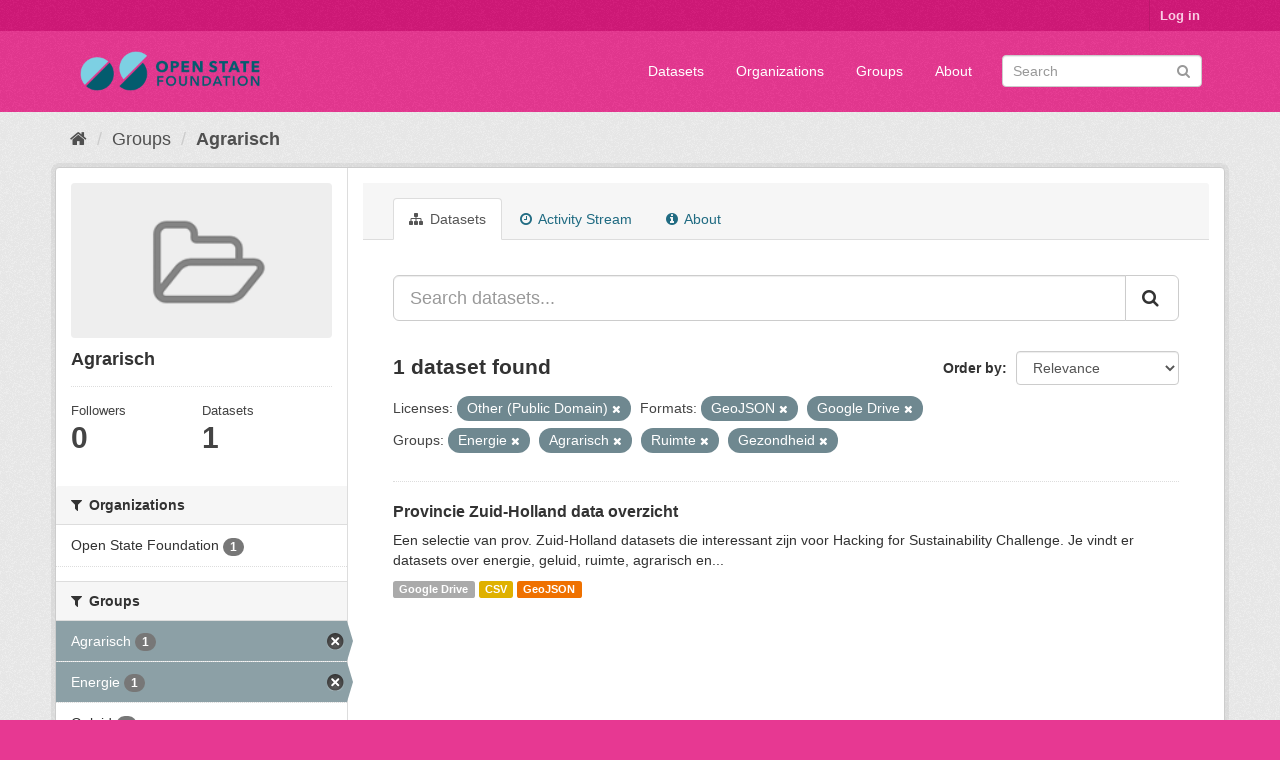

--- FILE ---
content_type: text/html; charset=utf-8
request_url: https://data.openstate.eu/group/4497330a-3619-450f-8011-6084745c5d55?groups=energie&groups=agrarisch&groups=ruimte&groups=gezondheid&license_id=other-pd&res_format=GeoJSON&res_format=Google+Drive
body_size: 5392
content:
<!DOCTYPE html>
<!--[if IE 9]> <html lang="en" class="ie9"> <![endif]-->
<!--[if gt IE 8]><!--> <html lang="en"> <!--<![endif]-->
  <head>
    <link rel="stylesheet" type="text/css" href="/fanstatic/vendor/:version:2019-12-06T18:57:08.25/select2/select2.css" />
<link rel="stylesheet" type="text/css" href="/fanstatic/css/:version:2019-12-06T18:57:07.68/fuchsia.min.css" />
<link rel="stylesheet" type="text/css" href="/fanstatic/vendor/:version:2019-12-06T18:57:08.25/font-awesome/css/font-awesome.min.css" />

    <meta charset="utf-8" />
      <meta name="generator" content="ckan 2.8.3" />
      <meta name="viewport" content="width=device-width, initial-scale=1.0">
    <title>Agrarisch - Groups - data.openstate.eu</title>

    
    
  <link rel="shortcut icon" href="/base/images/ckan.ico" />
    
  <link rel="alternate" type="application/atom+xml" title="data.openstate.eu - Datasets in group: Agrarisch" href="feed.group?id=agrarisch" />
<link rel="alternate" type="application/atom+xml" title="data.openstate.eu - Recent Revision History" href="/revision/list?days=1&amp;format=atom" />

      
    

    
      
      
    <style>
        /* Remove the feature image */
div.homepage section.featured.media-overlay {
  display: none;
}

/* Move welcome box down 20px to align better */
div.homepage div.module-content.box {
  margin-top: 20px;
}
      </style>
    
  </head>

  
  <body data-site-root="https://data.openstate.eu/" data-locale-root="https://data.openstate.eu/" >

    
    <div class="hide"><a href="#content">Skip to content</a></div>
  

  
     
<header class="account-masthead">
  <div class="container">
     
    <nav class="account not-authed">
      <ul class="list-unstyled">
        
        <li><a href="/user/login">Log in</a></li>
         
      </ul>
    </nav>
     
  </div>
</header>

<header class="navbar navbar-static-top masthead">
    
  <div class="container">
    <div class="navbar-right">
      <button data-target="#main-navigation-toggle" data-toggle="collapse" class="navbar-toggle collapsed" type="button">
        <span class="fa fa-bars"></span>
      </button>
    </div>
    <hgroup class="header-image navbar-left">
       
      <a class="logo" href="/"><img src="/uploads/admin/2019-08-08-180745.950186Open-state-foundation-logo-300x72-big-border.png" alt="data.openstate.eu" title="data.openstate.eu" /></a>
       
    </hgroup>

    <div class="collapse navbar-collapse" id="main-navigation-toggle">
      
      <nav class="section navigation">
        <ul class="nav nav-pills">
           <li><a href="/dataset">Datasets</a></li><li><a href="/organization">Organizations</a></li><li><a href="/group">Groups</a></li><li><a href="/about">About</a></li> 
        </ul>
      </nav>
       
      <form class="section site-search simple-input" action="/dataset" method="get">
        <div class="field">
          <label for="field-sitewide-search">Search Datasets</label>
          <input id="field-sitewide-search" type="text" class="form-control" name="q" placeholder="Search" />
          <button class="btn-search" type="submit"><i class="fa fa-search"></i></button>
        </div>
      </form>
      
    </div>
  </div>
</header>

  
    <div role="main">
      <div id="content" class="container">
        
          
            <div class="flash-messages">
              
                
              
            </div>
          

          
            <div class="toolbar">
              
                
                  <ol class="breadcrumb">
                    
<li class="home"><a href="/"><i class="fa fa-home"></i><span> Home</span></a></li>
                    
  <li><a href="/group">Groups</a></li>
  <li class="active"><a class=" active" href="/group/agrarisch">Agrarisch</a></li>

                  </ol>
                
              
            </div>
          

          <div class="row wrapper">
            
            
            

            
              <aside class="secondary col-sm-3">
                
                
  
  
<div class="module context-info">
  <section class="module-content">
    
    
    <div class="image">
      <a href="">
        <img src="/base/images/placeholder-group.png" width="190" height="118" alt="agrarisch" />
      </a>
    </div>
    
    
    <h1 class="heading">
      Agrarisch
      
    </h1>
    
    
    
    
    
      
      <div class="nums">
        <dl>
          <dt>Followers</dt>
          <dd data-module="followers-counter" data-module-id="4497330a-3619-450f-8011-6084745c5d55" data-module-num_followers="0"><span>0</span></dd>
        </dl>
        <dl>
          <dt>Datasets</dt>
          <dd><span>1</span></dd>
        </dl>
      </div>
      
      
      <div class="follow_button">
        
      </div>
      
    
    
  </section>
</div>


  <div class="filters">
    <div>
      
        

  
  
    
      
      
        <section class="module module-narrow module-shallow">
          
            <h2 class="module-heading">
              <i class="fa fa-filter"></i>
              
              Organizations
            </h2>
          
          
            
            
              <nav>
                <ul class="list-unstyled nav nav-simple nav-facet">
                  
                    
                    
                    
                    
                      <li class="nav-item">
                        <a href="/group/4497330a-3619-450f-8011-6084745c5d55?organization=open-state&amp;groups=energie&amp;groups=agrarisch&amp;groups=ruimte&amp;groups=gezondheid&amp;license_id=other-pd&amp;res_format=GeoJSON&amp;res_format=Google+Drive" title="">
                          <span class="item-label">Open State Foundation</span>
                          <span class="hidden separator"> - </span>
                          <span class="item-count badge">1</span>
                        </a>
                      </li>
                  
                </ul>
              </nav>

              <p class="module-footer">
                
                  
                
              </p>
            
            
          
        </section>
      
    
  

      
        

  
  
    
      
      
        <section class="module module-narrow module-shallow">
          
            <h2 class="module-heading">
              <i class="fa fa-filter"></i>
              
              Groups
            </h2>
          
          
            
            
              <nav>
                <ul class="list-unstyled nav nav-simple nav-facet">
                  
                    
                    
                    
                    
                      <li class="nav-item active">
                        <a href="/group/4497330a-3619-450f-8011-6084745c5d55?groups=energie&amp;groups=ruimte&amp;groups=gezondheid&amp;license_id=other-pd&amp;res_format=GeoJSON&amp;res_format=Google+Drive" title="">
                          <span class="item-label">Agrarisch</span>
                          <span class="hidden separator"> - </span>
                          <span class="item-count badge">1</span>
                        </a>
                      </li>
                  
                    
                    
                    
                    
                      <li class="nav-item active">
                        <a href="/group/4497330a-3619-450f-8011-6084745c5d55?groups=agrarisch&amp;groups=ruimte&amp;groups=gezondheid&amp;license_id=other-pd&amp;res_format=GeoJSON&amp;res_format=Google+Drive" title="">
                          <span class="item-label">Energie</span>
                          <span class="hidden separator"> - </span>
                          <span class="item-count badge">1</span>
                        </a>
                      </li>
                  
                    
                    
                    
                    
                      <li class="nav-item">
                        <a href="/group/4497330a-3619-450f-8011-6084745c5d55?groups=energie&amp;groups=agrarisch&amp;groups=ruimte&amp;groups=gezondheid&amp;license_id=other-pd&amp;res_format=GeoJSON&amp;groups=geluid&amp;res_format=Google+Drive" title="">
                          <span class="item-label">Geluid</span>
                          <span class="hidden separator"> - </span>
                          <span class="item-count badge">1</span>
                        </a>
                      </li>
                  
                    
                    
                    
                    
                      <li class="nav-item active">
                        <a href="/group/4497330a-3619-450f-8011-6084745c5d55?groups=energie&amp;groups=agrarisch&amp;groups=ruimte&amp;license_id=other-pd&amp;res_format=GeoJSON&amp;res_format=Google+Drive" title="">
                          <span class="item-label">Gezondheid</span>
                          <span class="hidden separator"> - </span>
                          <span class="item-count badge">1</span>
                        </a>
                      </li>
                  
                    
                    
                    
                    
                      <li class="nav-item active">
                        <a href="/group/4497330a-3619-450f-8011-6084745c5d55?groups=energie&amp;groups=agrarisch&amp;groups=gezondheid&amp;license_id=other-pd&amp;res_format=GeoJSON&amp;res_format=Google+Drive" title="">
                          <span class="item-label">Ruimte</span>
                          <span class="hidden separator"> - </span>
                          <span class="item-count badge">1</span>
                        </a>
                      </li>
                  
                </ul>
              </nav>

              <p class="module-footer">
                
                  
                
              </p>
            
            
          
        </section>
      
    
  

      
        

  
  
    
      
      
        <section class="module module-narrow module-shallow">
          
            <h2 class="module-heading">
              <i class="fa fa-filter"></i>
              
              Tags
            </h2>
          
          
            
            
              <p class="module-content empty">There are no Tags that match this search</p>
            
            
          
        </section>
      
    
  

      
        

  
  
    
      
      
        <section class="module module-narrow module-shallow">
          
            <h2 class="module-heading">
              <i class="fa fa-filter"></i>
              
              Formats
            </h2>
          
          
            
            
              <nav>
                <ul class="list-unstyled nav nav-simple nav-facet">
                  
                    
                    
                    
                    
                      <li class="nav-item">
                        <a href="/group/4497330a-3619-450f-8011-6084745c5d55?groups=energie&amp;groups=agrarisch&amp;groups=ruimte&amp;groups=gezondheid&amp;res_format=CSV&amp;license_id=other-pd&amp;res_format=GeoJSON&amp;res_format=Google+Drive" title="">
                          <span class="item-label">CSV</span>
                          <span class="hidden separator"> - </span>
                          <span class="item-count badge">1</span>
                        </a>
                      </li>
                  
                    
                    
                    
                    
                      <li class="nav-item active">
                        <a href="/group/4497330a-3619-450f-8011-6084745c5d55?groups=energie&amp;groups=agrarisch&amp;groups=ruimte&amp;groups=gezondheid&amp;license_id=other-pd&amp;res_format=Google+Drive" title="">
                          <span class="item-label">GeoJSON</span>
                          <span class="hidden separator"> - </span>
                          <span class="item-count badge">1</span>
                        </a>
                      </li>
                  
                    
                    
                    
                    
                      <li class="nav-item active">
                        <a href="/group/4497330a-3619-450f-8011-6084745c5d55?groups=energie&amp;groups=agrarisch&amp;groups=ruimte&amp;groups=gezondheid&amp;license_id=other-pd&amp;res_format=GeoJSON" title="">
                          <span class="item-label">Google Drive</span>
                          <span class="hidden separator"> - </span>
                          <span class="item-count badge">1</span>
                        </a>
                      </li>
                  
                </ul>
              </nav>

              <p class="module-footer">
                
                  
                
              </p>
            
            
          
        </section>
      
    
  

      
        

  
  
    
      
      
        <section class="module module-narrow module-shallow">
          
            <h2 class="module-heading">
              <i class="fa fa-filter"></i>
              
              Licenses
            </h2>
          
          
            
            
              <nav>
                <ul class="list-unstyled nav nav-simple nav-facet">
                  
                    
                    
                    
                    
                      <li class="nav-item active">
                        <a href="/group/4497330a-3619-450f-8011-6084745c5d55?groups=energie&amp;groups=agrarisch&amp;groups=ruimte&amp;groups=gezondheid&amp;res_format=GeoJSON&amp;res_format=Google+Drive" title="">
                          <span class="item-label">Other (Public Domain)</span>
                          <span class="hidden separator"> - </span>
                          <span class="item-count badge">1</span>
                        </a>
                      </li>
                  
                </ul>
              </nav>

              <p class="module-footer">
                
                  
                
              </p>
            
            
          
        </section>
      
    
  

      
    </div>
    <a class="close no-text hide-filters"><i class="fa fa-times-circle"></i><span class="text">close</span></a>
  </div>

              </aside>
            

            
              <div class="primary col-sm-9 col-xs-12">
                
                
                  <article class="module">
                    
                      <header class="module-content page-header">
                        
                        <ul class="nav nav-tabs">
                          
  <li class="active"><a href="/group/agrarisch"><i class="fa fa-sitemap"></i> Datasets</a></li>
  <li><a href="/group/activity/agrarisch/0"><i class="fa fa-clock-o"></i> Activity Stream</a></li>
  <li><a href="/group/about/agrarisch"><i class="fa fa-info-circle"></i> About</a></li>

                        </ul>
                      </header>
                    
                    <div class="module-content">
                      
                      
  
    
    
    







<form id="group-datasets-search-form" class="search-form" method="get" data-module="select-switch">

  
    <div class="input-group search-input-group">
      <input aria-label="Search datasets..." id="field-giant-search" type="text" class="form-control input-lg" name="q" value="" autocomplete="off" placeholder="Search datasets...">
      
      <span class="input-group-btn">
        <button class="btn btn-default btn-lg" type="submit" value="search">
          <i class="fa fa-search"></i>
        </button>
      </span>
      
    </div>
  

  
    <span>
  
  

  
  
  
  <input type="hidden" name="groups" value="energie" />
  
  
  
  
  
  <input type="hidden" name="groups" value="agrarisch" />
  
  
  
  
  
  <input type="hidden" name="groups" value="ruimte" />
  
  
  
  
  
  <input type="hidden" name="groups" value="gezondheid" />
  
  
  
  
  
  <input type="hidden" name="license_id" value="other-pd" />
  
  
  
  
  
  <input type="hidden" name="res_format" value="GeoJSON" />
  
  
  
  
  
  <input type="hidden" name="res_format" value="Google Drive" />
  
  
  
  </span>
  

  
    
      <div class="form-select form-group control-order-by">
        <label for="field-order-by">Order by</label>
        <select id="field-order-by" name="sort" class="form-control">
          
            
              <option value="score desc, metadata_modified desc">Relevance</option>
            
          
            
              <option value="title_string asc">Name Ascending</option>
            
          
            
              <option value="title_string desc">Name Descending</option>
            
          
            
              <option value="metadata_modified desc">Last Modified</option>
            
          
            
          
        </select>
        
        <button class="btn btn-default js-hide" type="submit">Go</button>
        
      </div>
    
  

  
    
      <h2>

  
  
  
  

1 dataset found</h2>
    
  

  
    
      <p class="filter-list">
        
          
          <span class="facet">Licenses:</span>
          
            <span class="filtered pill">Other (Public Domain)
              <a href="/group/agrarisch?groups=energie&amp;groups=agrarisch&amp;groups=ruimte&amp;groups=gezondheid&amp;res_format=GeoJSON&amp;res_format=Google+Drive" class="remove" title="Remove"><i class="fa fa-times"></i></a>
            </span>
          
        
          
          <span class="facet">Formats:</span>
          
            <span class="filtered pill">GeoJSON
              <a href="/group/agrarisch?groups=energie&amp;groups=agrarisch&amp;groups=ruimte&amp;groups=gezondheid&amp;license_id=other-pd&amp;res_format=Google+Drive" class="remove" title="Remove"><i class="fa fa-times"></i></a>
            </span>
          
            <span class="filtered pill">Google Drive
              <a href="/group/agrarisch?groups=energie&amp;groups=agrarisch&amp;groups=ruimte&amp;groups=gezondheid&amp;license_id=other-pd&amp;res_format=GeoJSON" class="remove" title="Remove"><i class="fa fa-times"></i></a>
            </span>
          
        
          
          <span class="facet">Groups:</span>
          
            <span class="filtered pill">Energie
              <a href="/group/agrarisch?groups=agrarisch&amp;groups=ruimte&amp;groups=gezondheid&amp;license_id=other-pd&amp;res_format=GeoJSON&amp;res_format=Google+Drive" class="remove" title="Remove"><i class="fa fa-times"></i></a>
            </span>
          
            <span class="filtered pill">Agrarisch
              <a href="/group/agrarisch?groups=energie&amp;groups=ruimte&amp;groups=gezondheid&amp;license_id=other-pd&amp;res_format=GeoJSON&amp;res_format=Google+Drive" class="remove" title="Remove"><i class="fa fa-times"></i></a>
            </span>
          
            <span class="filtered pill">Ruimte
              <a href="/group/agrarisch?groups=energie&amp;groups=agrarisch&amp;groups=gezondheid&amp;license_id=other-pd&amp;res_format=GeoJSON&amp;res_format=Google+Drive" class="remove" title="Remove"><i class="fa fa-times"></i></a>
            </span>
          
            <span class="filtered pill">Gezondheid
              <a href="/group/agrarisch?groups=energie&amp;groups=agrarisch&amp;groups=ruimte&amp;license_id=other-pd&amp;res_format=GeoJSON&amp;res_format=Google+Drive" class="remove" title="Remove"><i class="fa fa-times"></i></a>
            </span>
          
        
      </p>
      <a class="show-filters btn btn-default">Filter Results</a>
    
  

</form>




  
  
    
      

  
    <ul class="dataset-list list-unstyled">
    	
	      
	        






  <li class="dataset-item">
    
      <div class="dataset-content">
        
          <h3 class="dataset-heading">
            
              
            
            
              <a href="/dataset/provincie-zuid-holland">Provincie Zuid-Holland data overzicht</a>
            
            
              
              
            
          </h3>
        
        
          
        
        
          
            <div>Een selectie van prov. Zuid-Holland datasets die interessant zijn voor Hacking for Sustainability Challenge. 
Je vindt er datasets over energie, geluid, ruimte, agrarisch en...</div>
          
        
      </div>
      
        
          
            <ul class="dataset-resources list-unstyled">
              
                
                <li>
                  <a href="/dataset/provincie-zuid-holland" class="label label-default" data-format="google drive">Google Drive</a>
                </li>
                
                <li>
                  <a href="/dataset/provincie-zuid-holland" class="label label-default" data-format="csv">CSV</a>
                </li>
                
                <li>
                  <a href="/dataset/provincie-zuid-holland" class="label label-default" data-format="geojson">GeoJSON</a>
                </li>
                
              
            </ul>
          
        
      
    
  </li>

	      
	    
    </ul>
  

    
  
  
    
  

                    </div>
                  </article>
                
              </div>
            
          </div>
        
      </div>
    </div>
  
    <footer class="site-footer">
  <div class="container">
    
    <div class="row">
      <div class="col-md-8 footer-links">
        
          <ul class="list-unstyled">
            
              <li><a href="/about">About data.openstate.eu</a></li>
            
          </ul>
          <ul class="list-unstyled">
            
              
              <li><a href="http://docs.ckan.org/en/2.8/api/">CKAN API</a></li>
              <li><a href="http://www.ckan.org/">CKAN Association</a></li>
              <li><a href="http://www.opendefinition.org/okd/"><img src="/base/images/od_80x15_blue.png" alt="Open Data"></a></li>
            
          </ul>
        
      </div>
      <div class="col-md-4 attribution">
        
          <p><strong>Powered by</strong> <a class="hide-text ckan-footer-logo" href="http://ckan.org">CKAN</a></p>
        
        
          
<form class="form-inline form-select lang-select" action="/util/redirect" data-module="select-switch" method="POST">
  <label for="field-lang-select">Language</label>
  <select id="field-lang-select" name="url" data-module="autocomplete" data-module-dropdown-class="lang-dropdown" data-module-container-class="lang-container">
    
      <option value="/en/group/4497330a-3619-450f-8011-6084745c5d55?groups=energie&amp;groups=agrarisch&amp;groups=ruimte&amp;groups=gezondheid&amp;license_id=other-pd&amp;res_format=GeoJSON&amp;res_format=Google+Drive" selected="selected">
        English
      </option>
    
      <option value="/pt_BR/group/4497330a-3619-450f-8011-6084745c5d55?groups=energie&amp;groups=agrarisch&amp;groups=ruimte&amp;groups=gezondheid&amp;license_id=other-pd&amp;res_format=GeoJSON&amp;res_format=Google+Drive" >
        português (Brasil)
      </option>
    
      <option value="/ja/group/4497330a-3619-450f-8011-6084745c5d55?groups=energie&amp;groups=agrarisch&amp;groups=ruimte&amp;groups=gezondheid&amp;license_id=other-pd&amp;res_format=GeoJSON&amp;res_format=Google+Drive" >
        日本語
      </option>
    
      <option value="/it/group/4497330a-3619-450f-8011-6084745c5d55?groups=energie&amp;groups=agrarisch&amp;groups=ruimte&amp;groups=gezondheid&amp;license_id=other-pd&amp;res_format=GeoJSON&amp;res_format=Google+Drive" >
        italiano
      </option>
    
      <option value="/cs_CZ/group/4497330a-3619-450f-8011-6084745c5d55?groups=energie&amp;groups=agrarisch&amp;groups=ruimte&amp;groups=gezondheid&amp;license_id=other-pd&amp;res_format=GeoJSON&amp;res_format=Google+Drive" >
        čeština (Česká republika)
      </option>
    
      <option value="/ca/group/4497330a-3619-450f-8011-6084745c5d55?groups=energie&amp;groups=agrarisch&amp;groups=ruimte&amp;groups=gezondheid&amp;license_id=other-pd&amp;res_format=GeoJSON&amp;res_format=Google+Drive" >
        català
      </option>
    
      <option value="/es/group/4497330a-3619-450f-8011-6084745c5d55?groups=energie&amp;groups=agrarisch&amp;groups=ruimte&amp;groups=gezondheid&amp;license_id=other-pd&amp;res_format=GeoJSON&amp;res_format=Google+Drive" >
        español
      </option>
    
      <option value="/fr/group/4497330a-3619-450f-8011-6084745c5d55?groups=energie&amp;groups=agrarisch&amp;groups=ruimte&amp;groups=gezondheid&amp;license_id=other-pd&amp;res_format=GeoJSON&amp;res_format=Google+Drive" >
        français
      </option>
    
      <option value="/el/group/4497330a-3619-450f-8011-6084745c5d55?groups=energie&amp;groups=agrarisch&amp;groups=ruimte&amp;groups=gezondheid&amp;license_id=other-pd&amp;res_format=GeoJSON&amp;res_format=Google+Drive" >
        Ελληνικά
      </option>
    
      <option value="/sv/group/4497330a-3619-450f-8011-6084745c5d55?groups=energie&amp;groups=agrarisch&amp;groups=ruimte&amp;groups=gezondheid&amp;license_id=other-pd&amp;res_format=GeoJSON&amp;res_format=Google+Drive" >
        svenska
      </option>
    
      <option value="/sr/group/4497330a-3619-450f-8011-6084745c5d55?groups=energie&amp;groups=agrarisch&amp;groups=ruimte&amp;groups=gezondheid&amp;license_id=other-pd&amp;res_format=GeoJSON&amp;res_format=Google+Drive" >
        српски
      </option>
    
      <option value="/no/group/4497330a-3619-450f-8011-6084745c5d55?groups=energie&amp;groups=agrarisch&amp;groups=ruimte&amp;groups=gezondheid&amp;license_id=other-pd&amp;res_format=GeoJSON&amp;res_format=Google+Drive" >
        norsk bokmål (Norge)
      </option>
    
      <option value="/sk/group/4497330a-3619-450f-8011-6084745c5d55?groups=energie&amp;groups=agrarisch&amp;groups=ruimte&amp;groups=gezondheid&amp;license_id=other-pd&amp;res_format=GeoJSON&amp;res_format=Google+Drive" >
        slovenčina
      </option>
    
      <option value="/fi/group/4497330a-3619-450f-8011-6084745c5d55?groups=energie&amp;groups=agrarisch&amp;groups=ruimte&amp;groups=gezondheid&amp;license_id=other-pd&amp;res_format=GeoJSON&amp;res_format=Google+Drive" >
        suomi
      </option>
    
      <option value="/ru/group/4497330a-3619-450f-8011-6084745c5d55?groups=energie&amp;groups=agrarisch&amp;groups=ruimte&amp;groups=gezondheid&amp;license_id=other-pd&amp;res_format=GeoJSON&amp;res_format=Google+Drive" >
        русский
      </option>
    
      <option value="/de/group/4497330a-3619-450f-8011-6084745c5d55?groups=energie&amp;groups=agrarisch&amp;groups=ruimte&amp;groups=gezondheid&amp;license_id=other-pd&amp;res_format=GeoJSON&amp;res_format=Google+Drive" >
        Deutsch
      </option>
    
      <option value="/pl/group/4497330a-3619-450f-8011-6084745c5d55?groups=energie&amp;groups=agrarisch&amp;groups=ruimte&amp;groups=gezondheid&amp;license_id=other-pd&amp;res_format=GeoJSON&amp;res_format=Google+Drive" >
        polski
      </option>
    
      <option value="/nl/group/4497330a-3619-450f-8011-6084745c5d55?groups=energie&amp;groups=agrarisch&amp;groups=ruimte&amp;groups=gezondheid&amp;license_id=other-pd&amp;res_format=GeoJSON&amp;res_format=Google+Drive" >
        Nederlands
      </option>
    
      <option value="/bg/group/4497330a-3619-450f-8011-6084745c5d55?groups=energie&amp;groups=agrarisch&amp;groups=ruimte&amp;groups=gezondheid&amp;license_id=other-pd&amp;res_format=GeoJSON&amp;res_format=Google+Drive" >
        български
      </option>
    
      <option value="/ko_KR/group/4497330a-3619-450f-8011-6084745c5d55?groups=energie&amp;groups=agrarisch&amp;groups=ruimte&amp;groups=gezondheid&amp;license_id=other-pd&amp;res_format=GeoJSON&amp;res_format=Google+Drive" >
        한국어 (대한민국)
      </option>
    
      <option value="/hu/group/4497330a-3619-450f-8011-6084745c5d55?groups=energie&amp;groups=agrarisch&amp;groups=ruimte&amp;groups=gezondheid&amp;license_id=other-pd&amp;res_format=GeoJSON&amp;res_format=Google+Drive" >
        magyar
      </option>
    
      <option value="/sl/group/4497330a-3619-450f-8011-6084745c5d55?groups=energie&amp;groups=agrarisch&amp;groups=ruimte&amp;groups=gezondheid&amp;license_id=other-pd&amp;res_format=GeoJSON&amp;res_format=Google+Drive" >
        slovenščina
      </option>
    
      <option value="/lv/group/4497330a-3619-450f-8011-6084745c5d55?groups=energie&amp;groups=agrarisch&amp;groups=ruimte&amp;groups=gezondheid&amp;license_id=other-pd&amp;res_format=GeoJSON&amp;res_format=Google+Drive" >
        latviešu
      </option>
    
      <option value="/is/group/4497330a-3619-450f-8011-6084745c5d55?groups=energie&amp;groups=agrarisch&amp;groups=ruimte&amp;groups=gezondheid&amp;license_id=other-pd&amp;res_format=GeoJSON&amp;res_format=Google+Drive" >
        íslenska
      </option>
    
      <option value="/lt/group/4497330a-3619-450f-8011-6084745c5d55?groups=energie&amp;groups=agrarisch&amp;groups=ruimte&amp;groups=gezondheid&amp;license_id=other-pd&amp;res_format=GeoJSON&amp;res_format=Google+Drive" >
        lietuvių
      </option>
    
      <option value="/ro/group/4497330a-3619-450f-8011-6084745c5d55?groups=energie&amp;groups=agrarisch&amp;groups=ruimte&amp;groups=gezondheid&amp;license_id=other-pd&amp;res_format=GeoJSON&amp;res_format=Google+Drive" >
        română
      </option>
    
      <option value="/sq/group/4497330a-3619-450f-8011-6084745c5d55?groups=energie&amp;groups=agrarisch&amp;groups=ruimte&amp;groups=gezondheid&amp;license_id=other-pd&amp;res_format=GeoJSON&amp;res_format=Google+Drive" >
        shqip
      </option>
    
      <option value="/en_AU/group/4497330a-3619-450f-8011-6084745c5d55?groups=energie&amp;groups=agrarisch&amp;groups=ruimte&amp;groups=gezondheid&amp;license_id=other-pd&amp;res_format=GeoJSON&amp;res_format=Google+Drive" >
        English (Australia)
      </option>
    
      <option value="/pt_PT/group/4497330a-3619-450f-8011-6084745c5d55?groups=energie&amp;groups=agrarisch&amp;groups=ruimte&amp;groups=gezondheid&amp;license_id=other-pd&amp;res_format=GeoJSON&amp;res_format=Google+Drive" >
        português (Portugal)
      </option>
    
      <option value="/es_AR/group/4497330a-3619-450f-8011-6084745c5d55?groups=energie&amp;groups=agrarisch&amp;groups=ruimte&amp;groups=gezondheid&amp;license_id=other-pd&amp;res_format=GeoJSON&amp;res_format=Google+Drive" >
        español (Argentina)
      </option>
    
      <option value="/uk/group/4497330a-3619-450f-8011-6084745c5d55?groups=energie&amp;groups=agrarisch&amp;groups=ruimte&amp;groups=gezondheid&amp;license_id=other-pd&amp;res_format=GeoJSON&amp;res_format=Google+Drive" >
        українська
      </option>
    
      <option value="/km/group/4497330a-3619-450f-8011-6084745c5d55?groups=energie&amp;groups=agrarisch&amp;groups=ruimte&amp;groups=gezondheid&amp;license_id=other-pd&amp;res_format=GeoJSON&amp;res_format=Google+Drive" >
        ខ្មែរ
      </option>
    
      <option value="/zh_TW/group/4497330a-3619-450f-8011-6084745c5d55?groups=energie&amp;groups=agrarisch&amp;groups=ruimte&amp;groups=gezondheid&amp;license_id=other-pd&amp;res_format=GeoJSON&amp;res_format=Google+Drive" >
        中文 (繁體, 台灣)
      </option>
    
      <option value="/tl/group/4497330a-3619-450f-8011-6084745c5d55?groups=energie&amp;groups=agrarisch&amp;groups=ruimte&amp;groups=gezondheid&amp;license_id=other-pd&amp;res_format=GeoJSON&amp;res_format=Google+Drive" >
        Filipino (Pilipinas)
      </option>
    
      <option value="/tr/group/4497330a-3619-450f-8011-6084745c5d55?groups=energie&amp;groups=agrarisch&amp;groups=ruimte&amp;groups=gezondheid&amp;license_id=other-pd&amp;res_format=GeoJSON&amp;res_format=Google+Drive" >
        Türkçe
      </option>
    
      <option value="/gl/group/4497330a-3619-450f-8011-6084745c5d55?groups=energie&amp;groups=agrarisch&amp;groups=ruimte&amp;groups=gezondheid&amp;license_id=other-pd&amp;res_format=GeoJSON&amp;res_format=Google+Drive" >
        galego
      </option>
    
      <option value="/hr/group/4497330a-3619-450f-8011-6084745c5d55?groups=energie&amp;groups=agrarisch&amp;groups=ruimte&amp;groups=gezondheid&amp;license_id=other-pd&amp;res_format=GeoJSON&amp;res_format=Google+Drive" >
        hrvatski
      </option>
    
      <option value="/fa_IR/group/4497330a-3619-450f-8011-6084745c5d55?groups=energie&amp;groups=agrarisch&amp;groups=ruimte&amp;groups=gezondheid&amp;license_id=other-pd&amp;res_format=GeoJSON&amp;res_format=Google+Drive" >
        فارسی (ایران)
      </option>
    
      <option value="/sr_Latn/group/4497330a-3619-450f-8011-6084745c5d55?groups=energie&amp;groups=agrarisch&amp;groups=ruimte&amp;groups=gezondheid&amp;license_id=other-pd&amp;res_format=GeoJSON&amp;res_format=Google+Drive" >
        srpski (latinica)
      </option>
    
      <option value="/ar/group/4497330a-3619-450f-8011-6084745c5d55?groups=energie&amp;groups=agrarisch&amp;groups=ruimte&amp;groups=gezondheid&amp;license_id=other-pd&amp;res_format=GeoJSON&amp;res_format=Google+Drive" >
        العربية
      </option>
    
      <option value="/eu/group/4497330a-3619-450f-8011-6084745c5d55?groups=energie&amp;groups=agrarisch&amp;groups=ruimte&amp;groups=gezondheid&amp;license_id=other-pd&amp;res_format=GeoJSON&amp;res_format=Google+Drive" >
        euskara
      </option>
    
      <option value="/id/group/4497330a-3619-450f-8011-6084745c5d55?groups=energie&amp;groups=agrarisch&amp;groups=ruimte&amp;groups=gezondheid&amp;license_id=other-pd&amp;res_format=GeoJSON&amp;res_format=Google+Drive" >
        Indonesia
      </option>
    
      <option value="/ne/group/4497330a-3619-450f-8011-6084745c5d55?groups=energie&amp;groups=agrarisch&amp;groups=ruimte&amp;groups=gezondheid&amp;license_id=other-pd&amp;res_format=GeoJSON&amp;res_format=Google+Drive" >
        नेपाली
      </option>
    
      <option value="/mk/group/4497330a-3619-450f-8011-6084745c5d55?groups=energie&amp;groups=agrarisch&amp;groups=ruimte&amp;groups=gezondheid&amp;license_id=other-pd&amp;res_format=GeoJSON&amp;res_format=Google+Drive" >
        македонски
      </option>
    
      <option value="/am/group/4497330a-3619-450f-8011-6084745c5d55?groups=energie&amp;groups=agrarisch&amp;groups=ruimte&amp;groups=gezondheid&amp;license_id=other-pd&amp;res_format=GeoJSON&amp;res_format=Google+Drive" >
        አማርኛ
      </option>
    
      <option value="/uk_UA/group/4497330a-3619-450f-8011-6084745c5d55?groups=energie&amp;groups=agrarisch&amp;groups=ruimte&amp;groups=gezondheid&amp;license_id=other-pd&amp;res_format=GeoJSON&amp;res_format=Google+Drive" >
        українська (Україна)
      </option>
    
      <option value="/mn_MN/group/4497330a-3619-450f-8011-6084745c5d55?groups=energie&amp;groups=agrarisch&amp;groups=ruimte&amp;groups=gezondheid&amp;license_id=other-pd&amp;res_format=GeoJSON&amp;res_format=Google+Drive" >
        монгол (Монгол)
      </option>
    
      <option value="/da_DK/group/4497330a-3619-450f-8011-6084745c5d55?groups=energie&amp;groups=agrarisch&amp;groups=ruimte&amp;groups=gezondheid&amp;license_id=other-pd&amp;res_format=GeoJSON&amp;res_format=Google+Drive" >
        dansk (Danmark)
      </option>
    
      <option value="/th/group/4497330a-3619-450f-8011-6084745c5d55?groups=energie&amp;groups=agrarisch&amp;groups=ruimte&amp;groups=gezondheid&amp;license_id=other-pd&amp;res_format=GeoJSON&amp;res_format=Google+Drive" >
        ไทย
      </option>
    
      <option value="/he/group/4497330a-3619-450f-8011-6084745c5d55?groups=energie&amp;groups=agrarisch&amp;groups=ruimte&amp;groups=gezondheid&amp;license_id=other-pd&amp;res_format=GeoJSON&amp;res_format=Google+Drive" >
        עברית
      </option>
    
      <option value="/zh_CN/group/4497330a-3619-450f-8011-6084745c5d55?groups=energie&amp;groups=agrarisch&amp;groups=ruimte&amp;groups=gezondheid&amp;license_id=other-pd&amp;res_format=GeoJSON&amp;res_format=Google+Drive" >
        中文 (简体, 中国)
      </option>
    
      <option value="/vi/group/4497330a-3619-450f-8011-6084745c5d55?groups=energie&amp;groups=agrarisch&amp;groups=ruimte&amp;groups=gezondheid&amp;license_id=other-pd&amp;res_format=GeoJSON&amp;res_format=Google+Drive" >
        Tiếng Việt
      </option>
    
  </select>
  <button class="btn btn-default js-hide" type="submit">Go</button>
</form>
        
      </div>
    </div>
    
  </div>

  
    
  
</footer>
  
    
    
    
  
    

      
  <script>document.getElementsByTagName('html')[0].className += ' js';</script>
<script type="text/javascript" src="/fanstatic/vendor/:version:2019-12-06T18:57:08.25/jquery.min.js"></script>
<script type="text/javascript" src="/fanstatic/vendor/:version:2019-12-06T18:57:08.25/:bundle:bootstrap/js/bootstrap.min.js;jed.min.js;moment-with-locales.js;select2/select2.min.js"></script>
<script type="text/javascript" src="/fanstatic/base/:version:2019-12-06T18:57:07.95/:bundle:plugins/jquery.inherit.min.js;plugins/jquery.proxy-all.min.js;plugins/jquery.url-helpers.min.js;plugins/jquery.date-helpers.min.js;plugins/jquery.slug.min.js;plugins/jquery.slug-preview.min.js;plugins/jquery.truncator.min.js;plugins/jquery.masonry.min.js;plugins/jquery.form-warning.min.js;plugins/jquery.images-loaded.min.js;sandbox.min.js;module.min.js;pubsub.min.js;client.min.js;notify.min.js;i18n.min.js;main.min.js;modules/select-switch.min.js;modules/slug-preview.min.js;modules/basic-form.min.js;modules/confirm-action.min.js;modules/api-info.min.js;modules/autocomplete.min.js;modules/custom-fields.min.js;modules/data-viewer.min.js;modules/table-selectable-rows.min.js;modules/resource-form.min.js;modules/resource-upload-field.min.js;modules/resource-reorder.min.js;modules/resource-view-reorder.min.js;modules/follow.min.js;modules/activity-stream.min.js;modules/dashboard.min.js;modules/resource-view-embed.min.js;view-filters.min.js;modules/resource-view-filters-form.min.js;modules/resource-view-filters.min.js;modules/table-toggle-more.min.js;modules/dataset-visibility.min.js;modules/media-grid.min.js;modules/image-upload.min.js;modules/followers-counter.min.js"></script></body>
</html>